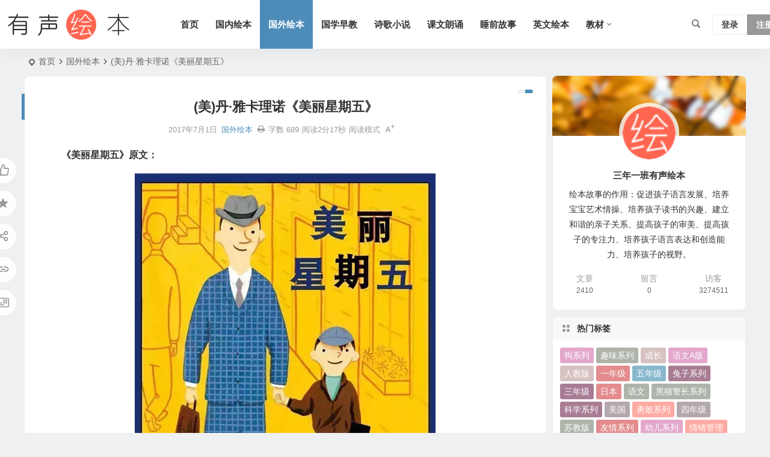

--- FILE ---
content_type: text/html; charset=UTF-8
request_url: https://www.3n1b.com/8108.html
body_size: 14395
content:
<!DOCTYPE html>
<html lang="zh-Hans">
<head>
<meta charset="UTF-8" />
<meta name="viewport" content="width=device-width, initial-scale=1.0, minimum-scale=1.0, maximum-scale=1.0, maximum-scale=0.0, user-scalable=no">
<meta http-equiv="Cache-Control" content="no-transform" />
<meta http-equiv="Cache-Control" content="no-siteapp" />
<title>(美)丹·雅卡理诺《美丽星期五》 | 三年一班</title>
<meta name="description" content="" />
<meta name="keywords" content="生活" />
<meta property="og:type" content="acticle">
<meta property="og:locale" content="zh-Hans" />
<meta property="og:title" content="(美)丹·雅卡理诺《美丽星期五》" />
<meta property="og:author" content="三年一班" />
<meta property="og:image" content="https://www.3n1b.com/wp-content/uploads/2017/09/04fa4e506bc40ef.jpg" />
<meta property="og:site_name" content="三年一班">
<meta property="og:description" content=" " />
<meta property="og:url" content="https://www.3n1b.com/8108.html" />
<meta property="og:release_date" content="2017-07-01 07:26:57" />
<link rel="icon" href="https://www.3n1b.com/wp-content/uploads/2022/01/favicon.ico" sizes="32x32" />
<link rel="apple-touch-icon" href="https://www.3n1b.com/wp-content/uploads/2022/01/favicon.ico" />
<meta name="msapplication-TileImage" content="https://www.3n1b.com/wp-content/uploads/2022/01/favicon.ico" />
<link rel="pingback" href="https://www.3n1b.com/xmlrpc.php">
<meta name='robots' content='max-image-preview:large' />
<style id='wp-img-auto-sizes-contain-inline-css' type='text/css'>
img:is([sizes=auto i],[sizes^="auto," i]){contain-intrinsic-size:3000px 1500px}
/*# sourceURL=wp-img-auto-sizes-contain-inline-css */
</style>
<link rel='stylesheet' id='begin-style-css' href='https://www.3n1b.com/wp-content/themes/begin/style.css' type='text/css' media='all' />
<link rel='stylesheet' id='be-css' href='https://www.3n1b.com/wp-content/themes/begin/css/be.css' type='text/css' media='all' />
<link rel='stylesheet' id='super-menu-css' href='https://www.3n1b.com/wp-content/themes/begin/css/super-menu.css' type='text/css' media='all' />
<link rel='stylesheet' id='dashicons-css' href='https://www.3n1b.com/wp-includes/css/dashicons.min.css' type='text/css' media='all' />
<link rel='stylesheet' id='fonts-css' href='https://www.3n1b.com/wp-content/themes/begin/css/fonts/fonts.css' type='text/css' media='all' />
<link rel='stylesheet' id='highlight-css' href='https://www.3n1b.com/wp-content/themes/begin/css/highlight.css' type='text/css' media='all' />
<link rel='stylesheet' id='prettify-normal-css' href='https://www.3n1b.com/wp-content/themes/begin/css/prettify-normal.css' type='text/css' media='all' />
<link rel='stylesheet' id='dflip-style-css' href='https://www.3n1b.com/wp-content/plugins/3d-flipbook-dflip-lite/assets/css/dflip.min.css' type='text/css' media='all' />
<link rel='stylesheet' id='be-audio-css' href='https://www.3n1b.com/wp-content/themes/begin/css/player.css' type='text/css' media='all' />
<script type="text/javascript" src="https://www.3n1b.com/wp-includes/js/jquery/jquery.min.js" id="jquery-core-js"></script>
<script type="text/javascript" defer src="https://www.3n1b.com/wp-includes/js/jquery/jquery-migrate.min.js" id="jquery-migrate-js"></script>
<script type="text/javascript" defer src="https://www.3n1b.com/wp-content/themes/begin/js/jquery.lazyload.js" id="lazyload-js"></script>
<link rel="canonical" href="https://www.3n1b.com/8108.html" />
<style type="text/css">#tp-weather-widget .sw-card-slim-container {background-image: url(https://www.3n1b.com/wp-content/themes/begin/img/default/captcha/y2.jpg)}</style>		<style type="text/css" id="wp-custom-css">
			audio{
display:block;
margin:0 auto;width:100%
}
		</style>
		<script async src="https://pagead2.googlesyndication.com/pagead/js/adsbygoogle.js?client=ca-pub-9608795120651991"
     crossorigin="anonymous"></script><script>
var _hmt = _hmt || [];
(function() {
  var hm = document.createElement("script");
  hm.src = "https://hm.baidu.com/hm.js?77998c5e3262748f88bb5573cb9260b4";
  var s = document.getElementsByTagName("script")[0]; 
  s.parentNode.insertBefore(hm, s);
})();
</script>

<script>
(function(b,a,e,h,f,c,g,s){b[h]=b[h]||function(){(b[h].c=b[h].c||[]).push(arguments)};
b[h].s=!!c;g=a.getElementsByTagName(e)[0];s=a.createElement(e);
s.src="//s.union.360.cn/"+f+".js";s.defer=!0;s.async=!0;g.parentNode.insertBefore(s,g)
})(window,document,"script","_qha",557894,false);
</script>
</head>
<body class="wp-singular post-template-default single single-post postid-8108 single-format-standard wp-theme-begin a421">
<script>const SITE_ID = window.location.hostname;if (localStorage.getItem(SITE_ID + '-beNightMode')) {document.body.className += ' night';}</script>
	<div id="page" class="hfeed site beaos">
<header id="masthead" class="site-header site-header-h nav-extend">
	<div id="header-main" class="header-main">
				<div id="menu-container" class="be-menu-main menu-glass">
			<div id="navigation-top" class="navigation-top menu_c">
				<div class="be-nav-box">
					<div class="be-nav-l">
						<div class="be-nav-logo">
															<div class="logo-site logo-txt">
																
			<a href="https://www.3n1b.com/">
			<img class="begd" src="https://www.3n1b.com/wp-content/uploads/2023/10/2023101802503375.png" title="三年一班" style="height: 50px;" alt="三年一班" rel="home">
							<span class="site-name">三年一班</span>
					</a>
	
								</div>
														</div>

						
													<div class="be-nav-wrap">
								<div id="site-nav-wrap" class="site-nav-main" style="margin-left: 66px">
									<div id="sidr-close">
										<div class="toggle-sidr-close"></div>
									</div>
									<nav id="site-nav" class="main-nav nav-ace">
													<div id="navigation-toggle" class="menu-but bars"><div class="menu-but-box"><div class="heng"></div></div></div>
	
		<div class="menu-pc%e5%af%bc%e8%88%aa-container"><ul id="menu-pc%e5%af%bc%e8%88%aa" class="down-menu nav-menu"><li id="menu-item-9" class="menu-item menu-item-type-custom menu-item-object-custom menu-item-home menu-item-9 mega-menu menu-max-col"><a href="https://www.3n1b.com/">首页</a></li>
<li id="menu-item-15" class="menu-item menu-item-type-taxonomy menu-item-object-category menu-item-15 mega-menu menu-max-col"><a href="https://www.3n1b.com/guoneihuiben/">国内绘本</a></li>
<li id="menu-item-16" class="menu-item menu-item-type-taxonomy menu-item-object-category current-post-ancestor current-menu-parent current-post-parent menu-item-16 mega-menu menu-max-col"><a href="https://www.3n1b.com/guowaihuiben/">国外绘本</a></li>
<li id="menu-item-17" class="menu-item menu-item-type-taxonomy menu-item-object-category menu-item-17 mega-menu menu-max-col"><a href="https://www.3n1b.com/guoxuezaojiao/">国学早教</a></li>
<li id="menu-item-23" class="menu-item menu-item-type-taxonomy menu-item-object-category menu-item-23 mega-menu menu-max-col"><a href="https://www.3n1b.com/shigexiaoshuo/">诗歌小说</a></li>
<li id="menu-item-24" class="menu-item menu-item-type-taxonomy menu-item-object-category menu-item-24 mega-menu menu-max-col"><a href="https://www.3n1b.com/kewenlangsong/">课文朗诵</a></li>
<li id="menu-item-19" class="menu-item menu-item-type-taxonomy menu-item-object-category menu-item-19 mega-menu menu-max-col"><a href="https://www.3n1b.com/shuiqiangushi/">睡前故事</a></li>
<li id="menu-item-22" class="menu-item menu-item-type-taxonomy menu-item-object-category menu-item-22 mega-menu menu-max-col"><a href="https://www.3n1b.com/yingwenhuiben/">英文绘本</a></li>
<li id="menu-item-84587" class="menu-item menu-item-type-taxonomy menu-item-object-category menu-item-has-children menu-item-84587 be-menu-tree menu-max-col"><a href="https://www.3n1b.com/jiaocai/">教材</a>
<ul class="sub-menu">
	<li id="menu-item-84180" class="menu-item menu-item-type-taxonomy menu-item-object-category menu-item-84180 mega-menu menu-max-col"><a href="https://www.3n1b.com/jiaocai/yuwenkeben/">语文课本</a></li>
	<li id="menu-item-84589" class="menu-item menu-item-type-taxonomy menu-item-object-category menu-item-84589 mega-menu menu-max-col"><a href="https://www.3n1b.com/jiaocai/shuxuekeben/">数学课本</a></li>
	<li id="menu-item-84588" class="menu-item menu-item-type-taxonomy menu-item-object-category menu-item-84588 mega-menu menu-max-col"><a href="https://www.3n1b.com/jiaocai/yingyukeben/">英语课本</a></li>
</ul>
</li>
</ul></div>
									</nav>

									<div class="clear"></div>

									<div class="sidr-login">
																<div class="mobile-login-but">
				<div class="mobile-login-author-back"><img src="https://s3.ax1x.com/2020/11/28/DsgTPI.jpg" alt="bj"></div>
									<span class="mobile-login show-layer">登录</span>
													 <span class="mobile-login-reg"><a href="https://www.3n1b.com/register.html">注册</a></span>
				 			</div>
												</div>

								</div>
																</div>
											</div>

					<div class="be-nav-r">
						
																					<span class="nav-search"></span>
													
													<div class="be-nav-login-but betip">
											<div class="menu-login-box">
							<span class="menu-login menu-login-btu nav-ace menu-login-reg-btu"><div id="user-profile">
								<div class="greet-top">
									<div class="user-wel">欢迎光临！</div>
							</div>
					
	
	<div class="login-reg login-admin">
									<div class="nav-set">
				 	<div class="nav-login">
						<div class="show-layer">登录</div>
					</div>
				</div>
					
					<div class="nav-set">
				 <div class="nav-reg nav-reg-no">
					<a class="hz" href="https://www.3n1b.com/register.html" rel="external nofollow" target="_blank">注册</a>
				</div>
				<div class="clear"></div>
			</div>
			</div>
</div>
</span>
					</div>
																	</div>
											</div>

									</div>
				<div class="clear"></div>
			</div>
		</div>
			</div>
</header>
<div id="search-main" class="search-main">
	<div class="search-box fadeInDown animated">
		<div class="off-search-a"></div>
		<div class="search-area">
			<div class="search-wrap betip">
									<div class="search-tabs">
					<div class="search-item searchwp"><span class="search-wp">站内</span></div>																													</div>
				<div class="clear"></div>
									<div class="search-wp tab-search searchbar">
						<form method="get" id="searchform-so" autocomplete="off" action="https://www.3n1b.com/">
							<span class="search-input">
								<input type="text" value="" name="s" id="so" class="search-focus wp-input" placeholder="输入关键字" required />
								<button type="submit" id="searchsubmit-so" class="sbtu"><i class="be be-search"></i></button>
							</span>
														<div class="clear"></div>
						</form>
					</div>
				
				
				
				
				
				
				<div class="clear"></div>

									<div class="search-hot-main">
						<div class="recently-searches"><h3 class="searches-title recently-searches-title">热门搜索</h3><ul class="recently-searches"><li class="search-item"><a href="https://www.3n1b.com/?s="></a></li><li class="search-item"><a href="https://www.3n1b.com/?s=你好">你好</a></li><li class="search-item"><a href="https://www.3n1b.com/?s=一年级">一年级</a></li><li class="search-item"><a href="https://www.3n1b.com/?s=Admin/login">Admin/login</a></li><li class="search-item"><a href="https://www.3n1b.com/?s=二年级语文下册">二年级语文下册</a></li></ul></div>					</div>
												<nav class="search-nav betip">
					<div class="clear"></div>
															</nav>
								<div class="clear"></div>
			</div>
		</div>
	</div>
	<div class="off-search"></div>
</div>			
						<nav class="bread">
			<div class="be-bread">
				<div class="breadcrumb"><span class="seat"></span><span class="home-text"><a href="https://www.3n1b.com/" rel="bookmark">首页</a></span><span class="home-text"><i class="be be-arrowright"></i></span><span><a href="https://www.3n1b.com/guowaihuiben/">国外绘本</a></span><i class="be be-arrowright"></i><span class="current">(美)丹·雅卡理诺《美丽星期五》</span></div>								</div>
		</nav>
			
					



				
	<div id="content" class="site-content site-small site-no-roll">
			<div class="like-left-box fds">
			<div class="like-left fadeInDown animated">			<div class="sharing-box betip" data-aos="zoom-in">
							<a class="be-btn-beshare be-btn-like use-beshare-like-btn" data-count="" rel="external nofollow">
		<span class="sharetip bz like-number">
			点赞		</span>
		<div class="triangle-down"></div>
	</a>	<span class="favorite-box show-layer"><a class="be-btn-beshare no-favorite" rel="external nofollow"><span class="like-number sharetip bz">登录收藏</span><div class="triangle-down"></div></a></span>	<a class="be-btn-beshare be-btn-share use-beshare-social-btn" rel="external nofollow" data-hover="分享"><div class="arrow-share"></div></a>			<span class="post-link">https://www.3n1b.com/8108.html</span>
								<a class="tooltip be-btn-beshare be-btn-link be-btn-link-b use-beshare-link-btn" rel="external nofollow" onclick="myFunction()" onmouseout="outFunc()"><span class="sharetip bz copytip">复制链接</span></a>
			<a class="tooltip be-btn-beshare be-btn-link be-btn-link-l use-beshare-link-btn" rel="external nofollow" onclick="myFunction()" onmouseout="outFunc()"><span class="sharetip bz copytipl">复制链接</span></a>
				<a class="be-btn-beshare be-share-poster use-beshare-poster-btn" rel="external nofollow" data-hover="海报"><div class="arrow-share"></div></a>		</div>
	</div>
		</div>
	
	<div id="primary" class="content-area">
		<main id="main" class="be-main site-main p-em" role="main">

			
				<article id="post-8108" class="post-item post ms">
		
			<header class="entry-header entry-header-c">												<h1 class="entry-title">(美)丹·雅卡理诺《美丽星期五》</h1>									</header>

		<div class="entry-content">
			
			<div class="begin-single-meta begin-single-meta-c"><span class="single-meta-area"><span class="meta-date"><a href="https://www.3n1b.com/date/2017/07/01/" rel="bookmark" target="_blank"><time datetime="2017-07-01 07:26:57">2017年7月1日</time></a></span><span class="meta-cat"><a href="https://www.3n1b.com/guowaihuiben/" rel="category tag">国外绘本</a></span><span class="comment"><span><span class="screen-reader-text">(美)丹·雅卡理诺《美丽星期五》</span>已关闭评论</span></span><span class="print"><a href="javascript:printme()" target="_self" title="打印"><i class="be be-print"></i></a></span><span class="word-time"><span class="word-count">字数 689</span><span class="reading-time">阅读2分17秒</span></span><span class="reading-open">阅读模式</span><span class="fontadd"><i class="dashicons dashicons-editor-textcolor"></i><i class="xico dashicons dashicons-plus-alt2"></i></span></span></div><span class="reading-close"></span><span class="s-hide" title="侧边栏"><span class="off-side"></span></span>
							<div class="single-content more-content more-area">
															
<p><strong>《美丽星期五》原文：</strong>
<p style="text-align: center;"><img decoding="async" title="(美)丹·雅卡理诺《美丽星期五》 国外绘本" src="https://www.3n1b.com/wp-content/uploads/2017/09/04fa4e506bc40ef.jpg" alt="(美)丹·雅卡理诺《美丽星期五》" /><span class="beupset12">文章源自 三年一班有声绘本 https://www.3n1b.com三年一班-https://www.3n1b.com/8108.html</span>
<p><strong>(美)丹·雅卡理诺/文图</strong><span class="beupset20">文章源自 三年一班有声绘本 https://www.3n1b.com三年一班-https://www.3n1b.com/8108.html</span>
<p><strong>蒲蒲兰/译</strong><span class="beupset43">文章源自 三年一班有声绘本 https://www.3n1b.com三年一班-https://www.3n1b.com/8108.html</span>
<p>星期五，可是我最喜欢的一天啦。因为，每一个星期五，我和爸爸都会在早上很早的时候就出门，我们一起去散步。不管是阴天、晴天、下雨还是下雪，我们都会在星期五的早上一起出门，而且出门得很早，很早。因为太早啦，我们走在路上的时候，看到商店正在开门，看到工人正在收拾东西。在街道拐角的地方，正在盖一栋大楼，每个星期五我们经过那儿的时候，都能看见他比以前更高了一点。我们一路上还能看到很多东西呢，哦，当然我最喜欢路过玩具店了。我总是站在橱窗外看着里面的玩具，这个时候爸爸就会告诉我，“哦，我们还要走三个街区就到了。”街上的每个人都走的很着急，他们走得非常快，低着头，直步往前走。可我和爸爸却一点也不着急，有人向我们热情的挥挥手，我们也会向他们挥挥手。我向卖报纸的人挥手，“嗨，早啊。”我向喂鸽子的女士挥手，“嗨，女士，你早。”我还向遛狗的姐姐和她牵的小狗挥手，“嗨，小狗们，早上好。”<span class="beupset48">文章源自 三年一班有声绘本 https://www.3n1b.com三年一班-https://www.3n1b.com/8108.html</span>
<p>还有正在往卡车上搬货物的工人，也不用另外一只手向我使劲地挥一挥。“嘿嘿，早上好。”我会一边走一边数一数我们遇到了多少只小狗。一、二、三、四.....每当路过蓝色的大油桶的时候，爸爸就把我抱起来。把我刚刚写好的给朋友的信投进邮筒里面。前面就是爸爸最喜欢的体育用品商店啦，他也总是站在橱窗前面使劲的看。这个时候我会拉着他的手对他说，“爸爸，我们还剩最后一个街区就能到了。”走过了最后一条街，我们终于到达了今天的目的地——吃早餐的早餐店。我们推开门向服务员打招呼。服务员罗莎小姐说，“让我猜猜你们想要两份煎饼，对吗？”“是的，罗莎小姐，谢谢！”这儿的煎饼很好吃，我和爸爸会一边吃着煎饼，一边看着窗户外面各种各样的人，谈论着我们看到的事情。可是煎饼很快就吃完了，我们现在要离开早餐店了。我们会跟服务员说，“嗨，再见了，罗莎，下周五见。”“下周五见。”可是刚刚走出门去，我就已经等不及马上想到下周五啦。<span class="beupset17">文章源自 三年一班有声绘本 https://www.3n1b.com三年一班-https://www.3n1b.com/8108.html</span>
<div></div>
<span class="beupset26">文章源自 三年一班有声绘本 https://www.3n1b.com三年一班-https://www.3n1b.com/8108.html</span><span class="beupset80">文章源自 三年一班有声绘本 https://www.3n1b.com三年一班-https://www.3n1b.com/8108.html</span>				</div>

			
			
				<div class="all-content-box">
		<div class="all-content">继续阅读</div>
	</div>
<div class="turn-small"></div>			<div class="sharing-box betip" data-aos="zoom-in">
							<a class="be-btn-beshare be-btn-like use-beshare-like-btn" data-count="" rel="external nofollow">
		<span class="sharetip bz like-number">
			点赞		</span>
		<div class="triangle-down"></div>
	</a>	<span class="favorite-box show-layer"><a class="be-btn-beshare no-favorite" rel="external nofollow"><span class="like-number sharetip bz">登录收藏</span><div class="triangle-down"></div></a></span>	<a class="be-btn-beshare be-btn-share use-beshare-social-btn" rel="external nofollow" data-hover="分享"><div class="arrow-share"></div></a>			<span class="post-link">https://www.3n1b.com/8108.html</span>
								<a class="tooltip be-btn-beshare be-btn-link be-btn-link-b use-beshare-link-btn" rel="external nofollow" onclick="myFunction()" onmouseout="outFunc()"><span class="sharetip bz copytip">复制链接</span></a>
			<a class="tooltip be-btn-beshare be-btn-link be-btn-link-l use-beshare-link-btn" rel="external nofollow" onclick="myFunction()" onmouseout="outFunc()"><span class="sharetip bz copytipl">复制链接</span></a>
				<a class="be-btn-beshare be-share-poster use-beshare-poster-btn" rel="external nofollow" data-hover="海报"><div class="arrow-share"></div></a>		</div>
				<div class="s-weixin b-weixin betip" data-aos="zoom-in">
			<div class="weimg-my weimg1">
				<div>
					<strong>微信小程序</strong>
				</div>
				<div>微信扫一扫</div>
				<div class="copy-weixin">
					<img src="https://www.3n1b.com/wp-content/uploads/2022/01/xiaochengxu.jpg" alt="weinxin">
					<div class="weixinbox">
						<div class="btn-weixin-copy"></div>
						<div class="weixin-id">我的微信</div>
						<div class="copy-success-weixin fd"><div class="copy-success-weixin-text"><span class="dashicons dashicons-saved"></span></div></div>
					</div>
				</div>
			</div>
			<div class="weimg-my weimg2">
				<div>
					<strong>微信公众号</strong>
				</div>
				<div>微信扫一扫</div>
				<div class="copy-weixin">
					<img src="https://www.3n1b.com/wp-content/uploads/2022/01/qrcode_for_gh_5497e929648b_258.jpg" alt="weinxin">
					<div class="weixinbox">
						<div class="btn-weixin-copy"></div>
						<div class="weixin-id">我的公众号</div>
						<div class="copy-success-weixin fd"><div class="copy-success-weixin-text"><span class="dashicons dashicons-saved"></span></div></div>
					</div>
				</div>
			</div>
							<div class="clear"></div>
		</div>
	<div class="content-empty"></div><footer class="single-footer"><div class="single-cat-tag"><div class="single-cat">&nbsp;</div></div></footer>
				<div class="clear"></div>
	</div>

	</article>

									<div class="authorbio ms load betip" data-aos="fade-up">
										<img alt='三年一班' src='https://www.3n1b.com/wp-content/uploads/2022/01/dolike_avatar-50x50.png' class='avatar avatar-96 photo' height='96' width='96'>							<ul class="spostinfo">
											<li>
					本文由					<strong>
												<a rel="external nofollow" href="https://www.3n1b.com/author/dolike/" title="由 三年一班 发布">三年一班</a>											</strong>
					发表于2017年7月1日				</li>
						<li class="reprinted"><strong>分享好心情：</strong>https://www.3n1b.com/8108.html</li>
			</ul>
			<div class="clear"></div>
</div>
				
									<div class="single-code-tag betip">
	
	
	<div class="apc-ajax-post-item-wrap ajax-cat-post-wrap" data-more="more" data-apc-ajax-post-item='{"show_filter":"yes","btn":"yes","btn_all":"no","initial":"-1","layout":"1","post_type":"post","posts_per_page":"4","cat":"25","terms":"","paginate":"no","hide_empty":"true","orderby":"rand","order":"DESC","meta_key":"","more":"more","nav":"","mid":"","style":"photo","boxs":"boxs","listimg":"","column":"4","infinite":"","animation":"","item_id":"","slider":"","tags":"tag","sites":"","special":"","prev_next":"true","img":"","sticky":"","top":"","exclimg":"","children":"true","author":"","name":"","moretext":""}'>
									<div class="acx-filter-div" data-layout="1">
					<ul>
																			<li class="bea-texonomy ms apc-cat-btu" data_id="25" data-aos="fade-up">生活</li>
											</ul>
			   </div>
					
		<div class="acx-ajax-container">
			<div class="acx-loader">
				<div class="dual-ring"></div>
			</div>
			<div class="beall-filter-result">
				<div class="apc-postitem-wrapper">	
		
		
		
		
		
					<section class="picture-area content-area grid-cat-4">
			<div class="apc-post-item apc_layout_1 ">
									
							<article id="post-8178" class="post-item-list post picture scl" data-aos="zoom-in">
								<div class="boxs boxs1">
									<div class="picture-box">
										<figure class="picture-img gdz">
																							<div class="thumbs-b lazy"><a class="thumbs-back sc" rel="bookmark"  href="https://www.3n1b.com/8178.html" data-src="https://www.3n1b.com/wp-content/uploads/2017/09/c3f3768008edc31.jpg"></a></div>																					</figure>

										<h2 class="grid-title gdz"><a href="https://www.3n1b.com/8178.html" rel="bookmark" >(日) 加古里子著《乌鸦面包店》</a></h2>										<span class="grid-inf gdz">
					<span class="g-cat"><a href="https://www.3n1b.com/guowaihuiben/">国外绘本</a></span>
		<span class="grid-inf-l">
									<span class="date"><time datetime="2017-07-16 00:43:14">07/16</time></span>			</span>
</span>
	
										<div class="clear"></div>
									</div>
								</div>
							</article>

														
							<article id="post-10200" class="post-item-list post picture scl" data-aos="zoom-in">
								<div class="boxs boxs1">
									<div class="picture-box">
										<figure class="picture-img gdz">
																							<div class="thumbs-b lazy"><a class="thumbs-back sc" rel="bookmark"  href="https://www.3n1b.com/10200.html" data-src="https://www.3n1b.com/wp-content/uploads/2017/09/7cdc555ed0f33b8.jpg"></a></div>																					</figure>

										<h2 class="grid-title gdz"><a href="https://www.3n1b.com/10200.html" rel="bookmark" >安静地等待《和我一起玩儿》</a></h2>										<span class="grid-inf gdz">
					<span class="g-cat"><a href="https://www.3n1b.com/shuiqiangushi/">睡前故事</a></span>
		<span class="grid-inf-l">
									<span class="date"><time datetime="2017-08-25 13:16:12">08/25</time></span>			</span>
</span>
	
										<div class="clear"></div>
									</div>
								</div>
							</article>

														
							<article id="post-8291" class="post-item-list post picture scl" data-aos="zoom-in">
								<div class="boxs boxs1">
									<div class="picture-box">
										<figure class="picture-img gdz">
																							<div class="thumbs-b lazy"><a class="thumbs-back sc" rel="bookmark"  href="https://www.3n1b.com/8291.html" data-src="https://www.3n1b.com/wp-content/uploads/2017/09/72f93e76a683e0c.jpg"></a></div>																					</figure>

										<h2 class="grid-title gdz"><a href="https://www.3n1b.com/8291.html" rel="bookmark" >宝宝洗澡绘本故事：《喝洗澡水的大怪物》</a></h2>										<span class="grid-inf gdz">
					<span class="g-cat"><a href="https://www.3n1b.com/guowaihuiben/">国外绘本</a></span>
		<span class="grid-inf-l">
									<span class="date"><time datetime="2017-08-08 09:03:12">08/08</time></span>			</span>
</span>
	
										<div class="clear"></div>
									</div>
								</div>
							</article>

														
							<article id="post-7784" class="post-item-list post picture scl" data-aos="zoom-in">
								<div class="boxs boxs1">
									<div class="picture-box">
										<figure class="picture-img gdz">
																							<div class="thumbs-b lazy"><a class="thumbs-back sc" rel="bookmark"  href="https://www.3n1b.com/7784.html" data-src="https://www.3n1b.com/wp-content/uploads/2017/09/77dbfc67181609a-148.jpg"></a></div>																					</figure>

										<h2 class="grid-title gdz"><a href="https://www.3n1b.com/7784.html" rel="bookmark" >童年三部曲之《童年》</a></h2>										<span class="grid-inf gdz">
					<span class="g-cat"><a href="https://www.3n1b.com/guoneihuiben/">国内绘本</a></span>
		<span class="grid-inf-l">
									<span class="date"><time datetime="2017-09-22 10:52:24">09/22</time></span>			</span>
</span>
	
										<div class="clear"></div>
									</div>
								</div>
							</article>

												</div>
		
		
		
		
		
		<div class="clear"></div>
					<div class="apc-posts-navigation" data-aos="zoom-in">
				<div class='clear ajax-navigation'></div><div data-paged='1' data-next='2' class=' apc-post-item-load-more'><span class='apc-load-more'><i class="be be-more"></i></span></div>				<div class="clear"></div>
			</div>
			</section>
	</div>			</div>
		</div>
	</div>

			</div>
				
				
				
						
			<div class="slider-rolling-box ms betip" data-aos="fade-up">
			<div id="slider-rolling" class="owl-carousel be-rolling single-rolling">
									<div id="post-51439" class="post-item-list post scrolling-img">
						<div class="scrolling-thumbnail"><div class="thumbs-sg"><a class="thumbs-back sc" rel="bookmark"  href="https://www.3n1b.com/51439.html" style="background-image: url(https://www.3n1b.com/wp-content/uploads/2019/08/手不是用来打人的-280x210.jpg);"></a></div></div>
						<div class="clear"></div>
						<h2 class="grid-title over"><a href="https://www.3n1b.com/51439.html" target="_blank" rel="bookmark">《手不是用来打人的》</a></h2>						<div class="clear"></div>
					</div>
									<div id="post-61860" class="post-item-list post scrolling-img">
						<div class="scrolling-thumbnail"><div class="thumbs-sg"><a class="thumbs-back sc" rel="bookmark"  href="https://www.3n1b.com/61860.html" style="background-image: url(https://www.3n1b.com/wp-content/uploads/2020/12/嗓门不是用来嚷嚷的-280x210.jpg);"></a></div></div>
						<div class="clear"></div>
						<h2 class="grid-title over"><a href="https://www.3n1b.com/61860.html" target="_blank" rel="bookmark">《嗓门不是用来嚷嚷的》</a></h2>						<div class="clear"></div>
					</div>
									<div id="post-61945" class="post-item-list post scrolling-img">
						<div class="scrolling-thumbnail"><div class="thumbs-sg"><a class="thumbs-back sc" rel="bookmark"  href="https://www.3n1b.com/61945.html" style="background-image: url(https://www.3n1b.com/wp-content/uploads/2020/12/阿惠和妹妹-280x210.jpg);"></a></div></div>
						<div class="clear"></div>
						<h2 class="grid-title over"><a href="https://www.3n1b.com/61945.html" target="_blank" rel="bookmark">《阿惠和妹妹》</a></h2>						<div class="clear"></div>
					</div>
									<div id="post-62451" class="post-item-list post scrolling-img">
						<div class="scrolling-thumbnail"><div class="thumbs-sg"><a class="thumbs-back sc" rel="bookmark"  href="https://www.3n1b.com/62451.html" style="background-image: url(https://www.3n1b.com/wp-content/uploads/2020/12/妈妈下了一个蛋-280x210.jpg);"></a></div></div>
						<div class="clear"></div>
						<h2 class="grid-title over"><a href="https://www.3n1b.com/62451.html" target="_blank" rel="bookmark">《妈妈下了一个蛋》</a></h2>						<div class="clear"></div>
					</div>
									<div id="post-66516" class="post-item-list post scrolling-img">
						<div class="scrolling-thumbnail"><div class="thumbs-sg"><a class="thumbs-back sc" rel="bookmark"  href="https://www.3n1b.com/66516.html" style="background-image: url(https://www.3n1b.com/wp-content/uploads/2020/12/爸爸妈妈的纪念日-280x210.jpg);"></a></div></div>
						<div class="clear"></div>
						<h2 class="grid-title over"><a href="https://www.3n1b.com/66516.html" target="_blank" rel="bookmark">《爸爸妈妈的纪念日》</a></h2>						<div class="clear"></div>
					</div>
									<div id="post-66525" class="post-item-list post scrolling-img">
						<div class="scrolling-thumbnail"><div class="thumbs-sg"><a class="thumbs-back sc" rel="bookmark"  href="https://www.3n1b.com/66525.html" style="background-image: url(https://www.3n1b.com/wp-content/uploads/2020/12/第一次去图书馆-280x210.jpg);"></a></div></div>
						<div class="clear"></div>
						<h2 class="grid-title over"><a href="https://www.3n1b.com/66525.html" target="_blank" rel="bookmark">《第一次去图书馆》</a></h2>						<div class="clear"></div>
					</div>
									<div id="post-66685" class="post-item-list post scrolling-img">
						<div class="scrolling-thumbnail"><div class="thumbs-sg"><a class="thumbs-back sc" rel="bookmark"  href="https://www.3n1b.com/66685.html" style="background-image: url(https://www.3n1b.com/wp-content/uploads/2020/12/3n1b-1-2-280x210.jpg);"></a></div></div>
						<div class="clear"></div>
						<h2 class="grid-title over"><a href="https://www.3n1b.com/66685.html" target="_blank" rel="bookmark">《坐在大胡子里的鸟窝》</a></h2>						<div class="clear"></div>
					</div>
									<div id="post-42105" class="post-item-list post scrolling-img">
						<div class="scrolling-thumbnail"><div class="thumbs-sg"><a class="thumbs-back sc" rel="bookmark"  href="https://www.3n1b.com/42105.html" style="background-image: url(https://www.3n1b.com/wp-content/uploads/2018/11/圣诞老爸-280x210.jpg);"></a></div></div>
						<div class="clear"></div>
						<h2 class="grid-title over"><a href="https://www.3n1b.com/42105.html" target="_blank" rel="bookmark">《圣诞老爸》</a></h2>						<div class="clear"></div>
					</div>
									<div id="post-37031" class="post-item-list post scrolling-img">
						<div class="scrolling-thumbnail"><div class="thumbs-sg"><a class="thumbs-back sc" rel="bookmark"  href="https://www.3n1b.com/37031.html" style="background-image: url(https://www.3n1b.com/wp-content/uploads/2018/12/圣诞节的袋鼠-280x210.jpg);"></a></div></div>
						<div class="clear"></div>
						<h2 class="grid-title over"><a href="https://www.3n1b.com/37031.html" target="_blank" rel="bookmark">《圣诞节的袋鼠》</a></h2>						<div class="clear"></div>
					</div>
									<div id="post-60790" class="post-item-list post scrolling-img">
						<div class="scrolling-thumbnail"><div class="thumbs-sg"><a class="thumbs-back sc" rel="bookmark"  href="https://www.3n1b.com/60790.html" style="background-image: url(https://www.3n1b.com/wp-content/uploads/2020/12/圣诞快乐，大野狼-280x210.jpg);"></a></div></div>
						<div class="clear"></div>
						<h2 class="grid-title over"><a href="https://www.3n1b.com/60790.html" target="_blank" rel="bookmark">《圣诞快乐，大野狼》</a></h2>						<div class="clear"></div>
					</div>
											</div>

			<div class="slider-rolling-lazy ajax-owl-loading srfl-5">
									<div id="post-51439" class="post-item-list post scrolling-img">
						<div class="scrolling-thumbnail"><div class="thumbs-sg"><a class="thumbs-back sc" rel="bookmark"  href="https://www.3n1b.com/51439.html" style="background-image: url(https://www.3n1b.com/wp-content/uploads/2019/08/手不是用来打人的-280x210.jpg);"></a></div></div>
						<div class="clear"></div>
						<h2 class="grid-title over"><a href="#">加载中...</a></h2>
						<div class="clear"></div>
					</div>
												</div>

						</div>
		
															<div id="related-img" class="ms" data-aos="fade-up">
	<div class="relat-post betip">	
			<div class="r4">
			<div class="related-site">
				<figure class="related-site-img">
					<div class="thumbs-b lazy"><a class="thumbs-back sc" rel="bookmark"  href="https://www.3n1b.com/34625.html" data-src="https://www.3n1b.com/wp-content/uploads/2018/11/huiben_20181126162635_69248.jpg"></a></div>				 </figure>
				<div class="related-title over"><a href="https://www.3n1b.com/34625.html" target="_blank">《总有一个吃包子的理由》</a></div>
			</div>
		</div>
		
			<div class="r4">
			<div class="related-site">
				<figure class="related-site-img">
					<div class="thumbs-b lazy"><a class="thumbs-back sc" rel="bookmark"  href="https://www.3n1b.com/14412.html" data-src="https://www.3n1b.com/wp-content/uploads/2018/02/一颗超级顽固的牙-280x210.jpg"></a></div>				 </figure>
				<div class="related-title over"><a href="https://www.3n1b.com/14412.html" target="_blank">《一颗超级顽固的牙》</a></div>
			</div>
		</div>
		
			<div class="r4">
			<div class="related-site">
				<figure class="related-site-img">
					<div class="thumbs-b lazy"><a class="thumbs-back sc" rel="bookmark"  href="https://www.3n1b.com/36436.html" data-src="https://www.3n1b.com/wp-content/uploads/2020/11/天上掉下一朵云-280x210.jpg"></a></div>				 </figure>
				<div class="related-title over"><a href="https://www.3n1b.com/36436.html" target="_blank">《天上掉下一朵云》</a></div>
			</div>
		</div>
		
			<div class="r4">
			<div class="related-site">
				<figure class="related-site-img">
					<div class="thumbs-b lazy"><a class="thumbs-back sc" rel="bookmark"  href="https://www.3n1b.com/37733.html" data-src="https://www.3n1b.com/wp-content/uploads/2018/12/总有一个吃包子的理由-280x210.jpg"></a></div>				 </figure>
				<div class="related-title over"><a href="https://www.3n1b.com/37733.html" target="_blank">《总有一个吃包子的理由》</a></div>
			</div>
		</div>
		<div class="clear"></div></div>	<div class="clear"></div>
</div>
<div class="domargin"></div>									
				<nav class="post-nav-img betip" data-aos="fade-up">
					<div class="nav-img-box post-previous-box ms">
					<figure class="nav-thumbnail"><div class="thumbs-b lazy"><a class="thumbs-back sc" rel="bookmark"  href="https://www.3n1b.com/9936.html" data-src="https://www.3n1b.com/wp-content/uploads/2017/09/981818d13d4329e.jpg"></a></div></figure>
					<a href="https://www.3n1b.com/9936.html">
						<div class="nav-img post-previous-img">
							<div class="post-nav">上一篇</div>
							<div class="nav-img-t">(日)木村研《999个青蛙兄弟的春天 》</div>
						</div>
					</a>
				</div>
								<div class="nav-img-box post-next-box ms">
					<figure class="nav-thumbnail"><div class="thumbs-b lazy"><a class="thumbs-back sc" rel="bookmark"  href="https://www.3n1b.com/9938.html" data-src="https://www.3n1b.com/wp-content/uploads/2017/09/0406995672bf8fc.jpg"></a></div></figure>
					<a href="https://www.3n1b.com/9938.html">
						<div class="nav-img post-next-img">
							<div class="post-nav">下一篇</div>
							<div class="nav-img-t">(爱)山姆·麦克布雷尼《你们都是我的最爱》</div>
						</div>
					</a>
				</div>
							<div class="clear"></div>
</nav>

				
				
			
		</main>
	</div>

<div id="sidebar" class="widget-area all-sidebar">

	
			<aside id="about-3" class="widget about ms" data-aos="fade-up">
<div id="feed_widget">
	<div class="feed-about">
									<div class="author-back" style="background-image: url('https://www.3n1b.com/wp-content/themes/begin/img/default/options/user.jpg');"></div>
						<div class="about-main">
				<div class="about-img">
					<div class="about-img-box"><img src="https://www.3n1b.com/wp-content/uploads/2023/06/2023062504412464.png" alt="name"/></div>
				</div>
				<div class="clear"></div>
				<div class="about-name">三年一班有声绘本</div>
				<div class="about-the">绘本故事的作用：促进孩子语言发展、培养宝宝艺术情操、培养孩子读书的兴趣、建立和谐的亲子关系、提高孩子的审美、提高孩子的专注力、培养孩子语言表达和创造能力、培养孩子的视野。</div>
			</div>
									<div class="clear"></div>
			<div class="about-inf">
				<span class="about about-cn"><span>文章</span>2410</span>
				<span class="about about-pn"><span>留言</span>
				0				</span>
				<span class="about about-cn"><span>访客</span>3274511</span>
			</div>
			</div>
</div>

<div class="clear"></div></aside><aside id="cx_tag_cloud-2" class="widget cx_tag_cloud ms" data-aos="fade-up"><h3 class="widget-title"><span class="title-i"><span></span><span></span><span></span><span></span></span>热门标签</h3><div class="tagcloud-color"><a href="https://www.3n1b.com/tag/%e7%8b%97%e7%b3%bb%e5%88%97/" class="tag-cloud-link tag-link-63 tag-link-position-1" style="font-size: 14px;" aria-label="狗系列 (22 项)">狗系列</a>
<a href="https://www.3n1b.com/tag/%e8%b6%a3%e5%91%b3%e7%b3%bb%e5%88%97/" class="tag-cloud-link tag-link-12 tag-link-position-2" style="font-size: 16.076923076923px;" aria-label="趣味系列 (63 项)">趣味系列</a>
<a href="https://www.3n1b.com/tag/%e6%88%90%e9%95%bf/" class="tag-cloud-link tag-link-26 tag-link-position-3" style="font-size: 16.261538461538px;" aria-label="成长 (69 项)">成长</a>
<a href="https://www.3n1b.com/tag/%e8%af%ad%e6%96%87a%e7%89%88/" class="tag-cloud-link tag-link-114 tag-link-position-4" style="font-size: 14.323076923077px;" aria-label="语文A版 (26 项)">语文A版</a>
<a href="https://www.3n1b.com/tag/%e4%ba%ba%e6%95%99%e7%89%88/" class="tag-cloud-link tag-link-112 tag-link-position-5" style="font-size: 16.861538461538px;" aria-label="人教版 (94 项)">人教版</a>
<a href="https://www.3n1b.com/tag/%e4%b8%80%e5%b9%b4%e7%ba%a7/" class="tag-cloud-link tag-link-269 tag-link-position-6" style="font-size: 16.769230769231px;" aria-label="一年级 (91 项)">一年级</a>
<a href="https://www.3n1b.com/tag/%e4%ba%94%e5%b9%b4%e7%ba%a7/" class="tag-cloud-link tag-link-278 tag-link-position-7" style="font-size: 16.353846153846px;" aria-label="五年级 (73 项)">五年级</a>
<a href="https://www.3n1b.com/tag/%e5%85%94%e5%ad%90%e7%b3%bb%e5%88%97/" class="tag-cloud-link tag-link-43 tag-link-position-8" style="font-size: 14.415384615385px;" aria-label="兔子系列 (27 项)">兔子系列</a>
<a href="https://www.3n1b.com/tag/%e4%b8%89%e5%b9%b4%e7%ba%a7/" class="tag-cloud-link tag-link-280 tag-link-position-9" style="font-size: 16.492307692308px;" aria-label="三年级 (78 项)">三年级</a>
<a href="https://www.3n1b.com/tag/%e6%97%a5%e6%9c%ac/" class="tag-cloud-link tag-link-60 tag-link-position-10" style="font-size: 14.923076923077px;" aria-label="日本 (35 项)">日本</a>
<a href="https://www.3n1b.com/tag/%e8%af%ad%e6%96%87/" class="tag-cloud-link tag-link-270 tag-link-position-11" style="font-size: 20px;" aria-label="语文 (457 项)">语文</a>
<a href="https://www.3n1b.com/tag/%e9%bb%91%e7%8c%ab%e8%ad%a6%e9%95%bf%e7%b3%bb%e5%88%97/" class="tag-cloud-link tag-link-200 tag-link-position-12" style="font-size: 14.415384615385px;" aria-label="黑猫警长系列 (27 项)">黑猫警长系列</a>
<a href="https://www.3n1b.com/tag/%e7%a7%91%e5%ad%a6%e7%b3%bb%e5%88%97/" class="tag-cloud-link tag-link-41 tag-link-position-13" style="font-size: 15.246153846154px;" aria-label="科学系列 (42 项)">科学系列</a>
<a href="https://www.3n1b.com/tag/%e7%be%8e%e5%9b%bd/" class="tag-cloud-link tag-link-66 tag-link-position-14" style="font-size: 14.553846153846px;" aria-label="美国 (29 项)">美国</a>
<a href="https://www.3n1b.com/tag/%e5%8b%87%e6%95%a2%e7%b3%bb%e5%88%97/" class="tag-cloud-link tag-link-47 tag-link-position-15" style="font-size: 16.076923076923px;" aria-label="勇敢系列 (64 项)">勇敢系列</a>
<a href="https://www.3n1b.com/tag/%e5%9b%9b%e5%b9%b4%e7%ba%a7/" class="tag-cloud-link tag-link-279 tag-link-position-16" style="font-size: 16.492307692308px;" aria-label="四年级 (78 项)">四年级</a>
<a href="https://www.3n1b.com/tag/%e8%8b%8f%e6%95%99%e7%89%88/" class="tag-cloud-link tag-link-113 tag-link-position-17" style="font-size: 15.015384615385px;" aria-label="苏教版 (37 项)">苏教版</a>
<a href="https://www.3n1b.com/tag/%e5%8f%8b%e6%83%85%e7%b3%bb%e5%88%97/" class="tag-cloud-link tag-link-40 tag-link-position-18" style="font-size: 16.953846153846px;" aria-label="友情系列 (100 项)">友情系列</a>
<a href="https://www.3n1b.com/tag/%e5%b9%bc%e5%84%bf%e7%b3%bb%e5%88%97/" class="tag-cloud-link tag-link-185 tag-link-position-19" style="font-size: 14.230769230769px;" aria-label="幼儿系列 (25 项)">幼儿系列</a>
<a href="https://www.3n1b.com/tag/%e6%83%85%e7%bb%aa%e7%ae%a1%e7%90%86/" class="tag-cloud-link tag-link-14 tag-link-position-20" style="font-size: 15.892307692308px;" aria-label="情绪管理 (58 项)">情绪管理</a>
<a href="https://www.3n1b.com/tag/%e4%b8%8a%e5%ad%a6%e7%b3%bb%e5%88%97/" class="tag-cloud-link tag-link-21 tag-link-position-21" style="font-size: 15.661538461538px;" aria-label="上学系列 (52 项)">上学系列</a>
<a href="https://www.3n1b.com/tag/%e5%94%90%e8%af%97/" class="tag-cloud-link tag-link-117 tag-link-position-22" style="font-size: 14.230769230769px;" aria-label="唐诗 (25 项)">唐诗</a>
<a href="https://www.3n1b.com/tag/%e7%8c%aa%e7%b3%bb%e5%88%97/" class="tag-cloud-link tag-link-36 tag-link-position-23" style="font-size: 14px;" aria-label="猪系列 (22 项)">猪系列</a>
<a href="https://www.3n1b.com/tag/%e5%9c%a3%e8%af%9e%e8%8a%82/" class="tag-cloud-link tag-link-55 tag-link-position-24" style="font-size: 14px;" aria-label="圣诞节 (22 项)">圣诞节</a>
<a href="https://www.3n1b.com/tag/%e8%8b%b1%e5%9b%bd/" class="tag-cloud-link tag-link-61 tag-link-position-25" style="font-size: 15.061538461538px;" aria-label="英国 (38 项)">英国</a>
<a href="https://www.3n1b.com/tag/%e4%b8%89%e5%ad%97%e7%bb%8f/" class="tag-cloud-link tag-link-167 tag-link-position-26" style="font-size: 14.784615384615px;" aria-label="三字经 (33 项)">三字经</a>
<a href="https://www.3n1b.com/tag/%e5%a6%88%e5%a6%88%e7%b3%bb%e5%88%97/" class="tag-cloud-link tag-link-28 tag-link-position-27" style="font-size: 15.569230769231px;" aria-label="妈妈系列 (49 项)">妈妈系列</a>
<a href="https://www.3n1b.com/tag/%e4%b9%a0%e6%83%af%e7%b3%bb%e5%88%97/" class="tag-cloud-link tag-link-58 tag-link-position-28" style="font-size: 14.969230769231px;" aria-label="习惯系列 (36 项)">习惯系列</a>
<a href="https://www.3n1b.com/tag/%e5%b0%8f%e6%95%85%e4%ba%8b/" class="tag-cloud-link tag-link-31 tag-link-position-29" style="font-size: 15.753846153846px;" aria-label="小故事 (54 项)">小故事</a>
<a href="https://www.3n1b.com/tag/%e6%b1%a4%e5%a7%86%e7%b3%bb%e5%88%97/" class="tag-cloud-link tag-link-89 tag-link-position-30" style="font-size: 14.092307692308px;" aria-label="汤姆系列 (23 项)">汤姆系列</a>
<a href="https://www.3n1b.com/tag/%e4%ba%8c%e5%8d%81%e5%9b%9b%e8%8a%82%e6%b0%94/" class="tag-cloud-link tag-link-16 tag-link-position-31" style="font-size: 14.184615384615px;" aria-label="二十四节气 (24 项)">二十四节气</a>
<a href="https://www.3n1b.com/tag/%e7%9f%ad%e7%af%87%e5%b0%8f%e8%af%b4/" class="tag-cloud-link tag-link-30 tag-link-position-32" style="font-size: 14px;" aria-label="短篇小说 (22 项)">短篇小说</a>
<a href="https://www.3n1b.com/tag/%e5%8c%97%e5%b8%88%e7%89%88/" class="tag-cloud-link tag-link-111 tag-link-position-33" style="font-size: 16.4px;" aria-label="北师版 (75 项)">北师版</a>
<a href="https://www.3n1b.com/tag/%e5%8a%a8%e7%89%a9/" class="tag-cloud-link tag-link-29 tag-link-position-34" style="font-size: 14.230769230769px;" aria-label="动物 (25 项)">动物</a>
<a href="https://www.3n1b.com/tag/%e8%8a%82%e6%97%a5/" class="tag-cloud-link tag-link-42 tag-link-position-35" style="font-size: 15.015384615385px;" aria-label="节日 (37 项)">节日</a>
<a href="https://www.3n1b.com/tag/%e9%80%82%e5%90%88%e5%b9%b4%e9%be%84%ef%bc%9a7%e5%b2%81-10%e5%b2%81/" class="tag-cloud-link tag-link-201 tag-link-position-36" style="font-size: 15.2px;" aria-label="适合年龄：7岁-10岁 (41 项)">适合年龄：7岁-10岁</a>
<a href="https://www.3n1b.com/tag/s%e7%89%88/" class="tag-cloud-link tag-link-110 tag-link-position-37" style="font-size: 15.984615384615px;" aria-label="S版 (60 项)">S版</a>
<a href="https://www.3n1b.com/tag/%e4%ba%8c%e5%b9%b4%e7%ba%a7/" class="tag-cloud-link tag-link-281 tag-link-position-38" style="font-size: 16.815384615385px;" aria-label="二年级 (93 项)">二年级</a>
<a href="https://www.3n1b.com/tag/%e7%88%b8%e7%88%b8%e7%b3%bb%e5%88%97/" class="tag-cloud-link tag-link-27 tag-link-position-39" style="font-size: 15.061538461538px;" aria-label="爸爸系列 (38 项)">爸爸系列</a>
<a href="https://www.3n1b.com/tag/%e7%86%8a%e7%b3%bb%e5%88%97/" class="tag-cloud-link tag-link-84 tag-link-position-40" style="font-size: 15.338461538462px;" aria-label="熊系列 (44 项)">熊系列</a>
<a href="https://www.3n1b.com/tag/%e7%94%9f%e6%b4%bb/" class="tag-cloud-link tag-link-25 tag-link-position-41" style="font-size: 15.338461538462px;" aria-label="生活 (44 项)">生活</a>
<a href="https://www.3n1b.com/tag/%e6%b3%95%e5%9b%bd/" class="tag-cloud-link tag-link-67 tag-link-position-42" style="font-size: 14px;" aria-label="法国 (22 项)">法国</a>
<a href="https://www.3n1b.com/tag/%e7%ab%a5%e8%af%9d/" class="tag-cloud-link tag-link-37 tag-link-position-43" style="font-size: 14.6px;" aria-label="童话 (30 项)">童话</a>
<a href="https://www.3n1b.com/tag/%e5%a3%b0%e5%be%8b%e5%90%af%e8%92%99/" class="tag-cloud-link tag-link-202 tag-link-position-44" style="font-size: 15.615384615385px;" aria-label="声律启蒙 (50 项)">声律启蒙</a>
<a href="https://www.3n1b.com/tag/%e5%8e%86%e5%8f%b2%e6%95%85%e4%ba%8b/" class="tag-cloud-link tag-link-78 tag-link-position-45" style="font-size: 15.430769230769px;" aria-label="历史故事 (46 项)">历史故事</a>
<a href="https://www.3n1b.com/tag/%e8%ae%a4%e7%9f%a5%e7%b3%bb%e5%88%97/" class="tag-cloud-link tag-link-147 tag-link-position-46" style="font-size: 14.323076923077px;" aria-label="认知系列 (26 项)">认知系列</a>
<a href="https://www.3n1b.com/tag/%e9%80%82%e5%90%88%e5%b9%b4%e9%be%84%ef%bc%9a3%e5%b2%81-6%e5%b2%81/" class="tag-cloud-link tag-link-194 tag-link-position-47" style="font-size: 14.923076923077px;" aria-label="适合年龄：3岁-6岁 (35 项)">适合年龄：3岁-6岁</a>
<a href="https://www.3n1b.com/tag/%e5%85%ad%e5%b9%b4%e7%ba%a7/" class="tag-cloud-link tag-link-277 tag-link-position-48" style="font-size: 16.076923076923px;" aria-label="六年级 (64 项)">六年级</a>
<a href="https://www.3n1b.com/tag/%e8%80%81%e9%bc%a0%e7%b3%bb%e5%88%97/" class="tag-cloud-link tag-link-18 tag-link-position-49" style="font-size: 14.230769230769px;" aria-label="老鼠系列 (25 项)">老鼠系列</a>
<a href="https://www.3n1b.com/tag/%e4%ba%b2%e6%83%85%e7%b3%bb%e5%88%97/" class="tag-cloud-link tag-link-50 tag-link-position-50" style="font-size: 15.984615384615px;" aria-label="亲情系列 (61 项)">亲情系列</a><div class="clear"></div></div><div class="clear"></div></aside>				
	</div>

<div class="clear"></div></div>
<div class="clear"></div>
	<footer id="colophon" class="site-footer" role="contentinfo">
	<div class="site-info">
		<div class="site-copyright">
			<p style="text-align: center;">Copyright ©2022  三年一班有声绘本  版权所有.</p>
<p style="text-align: center;">
		</div>
		<div class="add-info">
						<div class="clear"></div>
										<span class="yb-info">
					<a href="https://beian.miit.gov.cn/" rel="external nofollow" target="_blank">浙ICP备16030189号-3</a>
				</span>
								</div>
					<div class="clear"></div>
	</div>
			<div id="login-layer" class="login-overlay">
	<div id="login" class="login-layer-area">
		<div class="login-main"></div>
	</div>
</div>
	<ul id="scroll" class="scroll scroll-but">
						<li class="toc-scroll toc-no"><span class="toc-button fo ms"><i class="be be-sort"></i></span><div class="toc-prompt"><div class="toc-arrow dah">目录<i class="be be-playarrow"></i></div></div></li>
			
	
	
			<li>
			<span class="scroll-h ms fo scroll-load">
									<span class="progresswrap">
						<svg class="progress-circle">
							<circle stroke="var(--inactive-color)" />
							<circle class="progress-value" stroke="var(--color)" style="stroke-dasharray: calc( 2 * 3.1415 * (var(--size) - var(--border-width)) / 2 * (var(--percent) / 100)), 1000" />
						</svg>
					</span>

					<span class="scroll-percentage"></span>								<i class="be be-arrowup"></i>
			</span>
		</li>
		<li><span class="scroll-b ms fo"><i class="be be-arrowdown"></i></span></li>						<ul class="night-day">
			<li class="foh"><span class="night-main"><span class="m-night fo ms"><span class="m-moon"><span></span></span></span></span></li>
			<li class="foh"><span class="m-day fo ms"><i class="be be-loader"></i></span></li>
		</ul>
			<li class="gb2-site foh"><a id="gb2big5" class="ms fo"><span class="dah">繁</span></a></li>				<li class="qrshow foh">
			<span class="qrurl ms fo"><i class="be be-qr-code"></i></span>
			<span class="qrurl-box popup">
				<img id="qrious" alt="三年一班">
				<span class="logo-qr"><img src="https://www.3n1b.com/wp-content/uploads/2022/01/favicon.ico" alt="三年一班"></span>				<span>本页二维码</span>
				<span class="arrow-right"></span>
			</span>
		</li>
	
											
		</ul>
												<script type="speculationrules">
{"prefetch":[{"source":"document","where":{"and":[{"href_matches":"/*"},{"not":{"href_matches":["/wp-*.php","/wp-admin/*","/wp-content/uploads/*","/wp-content/*","/wp-content/plugins/*","/wp-content/themes/begin/*","/*\\?(.+)"]}},{"not":{"selector_matches":"a[rel~=\"nofollow\"]"}},{"not":{"selector_matches":".no-prefetch, .no-prefetch a"}}]},"eagerness":"conservative"}]}
</script>
<script>window._betip = { uri:"https://www.3n1b.com/wp-content/themes/begin/" }</script>	<script>
	window.cookiePath = '/';
	</script>
	<script data-cfasync="false"> var dFlipLocation = "https://www.3n1b.com/wp-content/plugins/3d-flipbook-dflip-lite/assets/"; var dFlipWPGlobal = {"text":{"toggleSound":"\u6253\u5f00\/\u5173\u95ed\u58f0\u97f3","toggleThumbnails":"\u5207\u6362\u7f29\u7565\u56fe","toggleOutline":"\u5207\u6362\u5927\u7eb2\/\u4e66\u7b7e","previousPage":"\u4e0a\u4e00\u9875","nextPage":"\u4e0b\u4e00\u9875","toggleFullscreen":"\u5207\u6362\u5168\u5c4f","zoomIn":"\u653e\u5927","zoomOut":"\u7f29\u5c0f","toggleHelp":"\u5e2e\u52a9","singlePageMode":"\u5355\u9875\u6a21\u5f0f","doublePageMode":"\u53cc\u9875\u6a21\u5f0f","downloadPDFFile":"\u4e0b\u8f7dPDF\u6587\u4ef6","gotoFirstPage":"\u9996\u9875","gotoLastPage":"\u5c3e\u9875","share":"\u5206\u4eab","mailSubject":"\u6211\u60f3\u8ba9\u60a8\u770b\u770b\u8fd9\u672c\u4e66","mailBody":"\u67e5\u770b\u6b64\u7f51 {{url}}","loading":"\u4e66\u672c\u6b63\u5411\u60a8\u8dd1\u6b65\u524d\u8fdb:  "},"viewerType":"flipbook","moreControls":"download,pageMode,startPage,endPage,sound","hideControls":"","scrollWheel":"false","backgroundColor":"#777","backgroundImage":"","height":"auto","paddingLeft":"20","paddingRight":"20","controlsPosition":"bottom","duration":800,"soundEnable":"true","enableDownload":"true","showSearchControl":"false","showPrintControl":"false","enableAnnotation":false,"enableAnalytics":"false","webgl":"true","hard":"none","maxTextureSize":"1600","rangeChunkSize":"524288","zoomRatio":1.5,"stiffness":3,"pageMode":"0","singlePageMode":"0","pageSize":"0","autoPlay":"false","autoPlayDuration":5000,"autoPlayStart":"false","linkTarget":"2","sharePrefix":"flipbook-"};</script><script type="text/javascript" id="favorite-js-before">
/* <![CDATA[ */
var keep = {"ajaxurl":"https:\/\/www.3n1b.com\/wp-admin\/admin-ajax.php","nonce":"c61bddd47e","errorMessage":"\u51fa\u9519\u4e86"}; 
//# sourceURL=favorite-js-before
/* ]]> */
</script>
<script type="text/javascript" src="https://www.3n1b.com/wp-content/themes/begin/js/favorite-script.js" id="favorite-js"></script>
<script type="text/javascript" id="captcha-js-extra">
/* <![CDATA[ */
var verify_ajax = {"ajax_url":"https://www.3n1b.com/wp-admin/admin-ajax.php"};
//# sourceURL=captcha-js-extra
/* ]]> */
</script>
<script type="text/javascript" src="https://www.3n1b.com/wp-content/themes/begin/js/captcha.js" id="captcha-js"></script>
<script type="text/javascript" id="captcha-js-after">
/* <![CDATA[ */
var captcha_images = ["https:\/\/www.3n1b.com\/wp-content\/themes\/begin\/img\/default\/captcha\/y1.jpg"];
//# sourceURL=captcha-js-after
/* ]]> */
</script>
<script type="text/javascript" src="https://www.3n1b.com/wp-includes/js/clipboard.min.js" id="clipboard-js"></script>
<script type="text/javascript" id="superfish-js-extra">
/* <![CDATA[ */
var assetsData = {"postID":"8108"};
var homeData = {"homeurl":"https://www.3n1b.com"};
//# sourceURL=superfish-js-extra
/* ]]> */
</script>
<script type="text/javascript" defer src="https://www.3n1b.com/wp-content/themes/begin/js/superfish.js" id="superfish-js"></script>
<script type="text/javascript" id="superfish-js-after">
/* <![CDATA[ */
var fallwidth = {fall_width: 233};
//# sourceURL=superfish-js-after
/* ]]> */
</script>
<script type="text/javascript" defer src="https://www.3n1b.com/wp-content/themes/begin/js/begin-script.js" id="be_script-js"></script>
<script type="text/javascript" id="be_script-js-after">
/* <![CDATA[ */
var ajax_content = {"ajax_url":"https:\/\/www.3n1b.com\/wp-admin\/admin-ajax.php"};var Offset = {"header_h":"80"};var captcha = {"verify":"1"};var emilc = {"ecy":"1"};var aosstate = {"aos":"1"};
var bea_ajax_params = {"bea_ajax_nonce":"c7fbc635bc","bea_ajax_url":"https:\/\/www.3n1b.com\/wp-admin\/admin-ajax.php"};var be_mail_contact_form = {"mail_ajaxurl":"https:\/\/www.3n1b.com\/wp-admin\/admin-ajax.php"};var ajax_sort = {"ajax_url":"https:\/\/www.3n1b.com\/wp-admin\/admin-ajax.php"};var random_post = {"ajax_url":"https:\/\/www.3n1b.com\/wp-admin\/admin-ajax.php"};var ajax_ac = {"ajaxurl":"https:\/\/www.3n1b.com\/wp-admin\/admin-ajax.php"};var ajax_load_login = {"ajax_url":"https:\/\/www.3n1b.com\/wp-admin\/admin-ajax.php"};var ajax_pages_login = {"ajax_url":"https:\/\/www.3n1b.com\/wp-admin\/admin-ajax.php"};var submit_link = {"ajax_url":"https:\/\/www.3n1b.com\/wp-admin\/admin-ajax.php"};var ajax_searchhot = {"ajax_url":"https:\/\/www.3n1b.com\/wp-admin\/admin-ajax.php"};var ajax_smilies = {"ajax_url":"https:\/\/www.3n1b.com\/wp-admin\/admin-ajax.php"};
var host = {"site":"https:\/\/www.3n1b.com"};var plt =  {"time":"30"};
var copiedurl = {"copied":"\u5df2\u590d\u5236"};var copiedlink = {"copylink":"\u590d\u5236\u94fe\u63a5"};
//# sourceURL=be_script-js-after
/* ]]> */
</script>
<script type="text/javascript" defer src="https://www.3n1b.com/wp-content/themes/begin/js/ajax-tab.js" id="ajax_tab-js"></script>
<script type="text/javascript" id="ajax_tab-js-after">
/* <![CDATA[ */
var ajax_tab = {"ajax_url":"https:\/\/www.3n1b.com\/wp-admin\/admin-ajax.php"}; var Ajax_post_id = {"post_not_id":8108};
//# sourceURL=ajax_tab-js-after
/* ]]> */
</script>
<script type="text/javascript" defer src="https://www.3n1b.com/wp-content/themes/begin/js/gb2big5.js" id="gb2big5-js"></script>
<script type="text/javascript" defer src="https://www.3n1b.com/wp-content/themes/begin/js/qrious.js" id="qrious-js-js"></script>
<script type="text/javascript" id="qrious-js-js-after">
/* <![CDATA[ */
var ajaxqrurl = {"qrurl":"1"};
//# sourceURL=qrious-js-js-after
/* ]]> */
</script>
<script type="text/javascript" defer src="https://www.3n1b.com/wp-content/themes/begin/js/owl.js" id="owl-js"></script>
<script type="text/javascript" id="owl-js-after">
/* <![CDATA[ */
var Timeout = {"owl_time":"4000"};var gridcarousel = {"grid_carousel_f":"6"};var flexiselitems = {"flexisel_f":"5"};var slider_items_n = {"slider_sn":"4"};
//# sourceURL=owl-js-after
/* ]]> */
</script>
<script type="text/javascript" defer src="https://www.3n1b.com/wp-content/themes/begin/js/sticky.js" id="sticky-js"></script>
<script type="text/javascript" defer src="https://www.3n1b.com/wp-content/themes/begin/js/aos.js" id="aos-js"></script>
<script type="text/javascript" defer src="https://www.3n1b.com/wp-content/themes/begin/js/ias.js" id="ias-js"></script>
<script type="text/javascript" src="https://www.3n1b.com/wp-content/themes/begin/js/nice-select.js" id="nice-select-js"></script>
<script type="text/javascript" defer src="https://www.3n1b.com/wp-content/themes/begin/js/letter.js" id="letter-js"></script>
<script type="text/javascript" defer src="https://www.3n1b.com/wp-content/themes/begin/js/fancybox.js" id="fancybox-js"></script>
<script type="text/javascript" src="https://www.3n1b.com/wp-content/themes/begin/js/copy-code.js" id="copy-code-js"></script>
<script type="text/javascript" defer src="https://www.3n1b.com/wp-content/themes/begin/js/prettify.js" id="prettify-js"></script>
<script type="text/javascript" id="social-share-js-before">
/* <![CDATA[ */
var beshare_opt="|https%3A%2F%2Fwww.3n1b.com%2Fwp-content%2Fthemes%2Fbegin|0|https%3A%2F%2Fwww.3n1b.com%2Fwp-admin%2Fadmin-ajax.php|8108";
var be_share_html='<div class="be-share-list" data-cover="https://www.3n1b.com/wp-content/uploads/2017/09/04fa4e506bc40ef.jpg"><a class="share-logo ico-weixin" data-cmd="weixin" title="\u5206\u4eab\u5230\u5fae\u4fe1" rel="external nofollow"></a><a class="share-logo ico-weibo" data-cmd="weibo" title="\u5206\u4eab\u5230\u5fae\u535a" rel="external nofollow"></a><a class="share-logo ico-qzone" data-cmd="qzone" title="\u5206\u4eab\u5230QQ\u7a7a\u95f4" rel="external nofollow"></a><a class="share-logo ico-qq" data-cmd="qq" title="\u5206\u4eab\u5230QQ" rel="external nofollow"></a>';
//# sourceURL=social-share-js-before
/* ]]> */
</script>
<script type="text/javascript" defer src="https://www.3n1b.com/wp-content/themes/begin/js/social-share.js" id="social-share-js"></script>
<script type="text/javascript" id="comments_ajax-js-before">
/* <![CDATA[ */
var ajaxcomment = {"ajax_php_url":"https:\/\/www.3n1b.com\/wp-content\/themes\/begin\/inc\/comment-ajax.php"};
//# sourceURL=comments_ajax-js-before
/* ]]> */
</script>
<script type="text/javascript" src="https://www.3n1b.com/wp-content/themes/begin/js/comments-ajax.js" id="comments_ajax-js"></script>
<script type="text/javascript" src="https://www.3n1b.com/wp-content/plugins/3d-flipbook-dflip-lite/assets/js/dflip.min.js" id="dflip-script-js"></script>
<script type="text/javascript" id="be-audio-js-extra">
/* <![CDATA[ */
var aiStrings = {"play_title":"\u64ad\u653e %s","pause_title":"\u6682\u505c %s","previous":"\u4e0a\u4e00\u66f2","next":"\u4e0b\u4e00\u66f2","toggle_list_repeat":"\u5207\u6362\u5217\u8868\u5faa\u73af\u64ad\u653e","toggle_track_repeat":"\u5355\u66f2\u5faa\u73af","toggle_list_visible":"\u663e\u793a\u9690\u85cf\u5217\u8868","volume_up":"\u589e\u5927\u97f3\u91cf","volume_down":"\u51cf\u5c0f\u97f3\u91cf","shuffle":"\u968f\u673a\u64ad\u653e"};
//# sourceURL=be-audio-js-extra
/* ]]> */
</script>
<script type="text/javascript" src="https://www.3n1b.com/wp-content/themes/begin/js/player.js" id="be-audio-js"></script>
<script type="text/javascript" src="https://www.3n1b.com/wp-content/themes/begin/js/captcha-email.js" id="login-js"></script>
</footer>
</div>
</body>
</html><!--
Performance optimized by Redis Object Cache. Learn more: https://wprediscache.com

使用 PhpRedis (v5.3.7) 从 Redis 检索了 4314 个对象 (492 KB)。
-->

<!-- Dynamic page generated in 0.298 seconds. -->
<!-- Cached page generated by WP-Super-Cache on 2026-01-18 05:43:16 -->

<!-- Compression = gzip -->

--- FILE ---
content_type: text/html; charset=utf-8
request_url: https://www.google.com/recaptcha/api2/aframe
body_size: 264
content:
<!DOCTYPE HTML><html><head><meta http-equiv="content-type" content="text/html; charset=UTF-8"></head><body><script nonce="n-9emcZglytkB-Ler8FzJw">/** Anti-fraud and anti-abuse applications only. See google.com/recaptcha */ try{var clients={'sodar':'https://pagead2.googlesyndication.com/pagead/sodar?'};window.addEventListener("message",function(a){try{if(a.source===window.parent){var b=JSON.parse(a.data);var c=clients[b['id']];if(c){var d=document.createElement('img');d.src=c+b['params']+'&rc='+(localStorage.getItem("rc::a")?sessionStorage.getItem("rc::b"):"");window.document.body.appendChild(d);sessionStorage.setItem("rc::e",parseInt(sessionStorage.getItem("rc::e")||0)+1);localStorage.setItem("rc::h",'1768686204843');}}}catch(b){}});window.parent.postMessage("_grecaptcha_ready", "*");}catch(b){}</script></body></html>